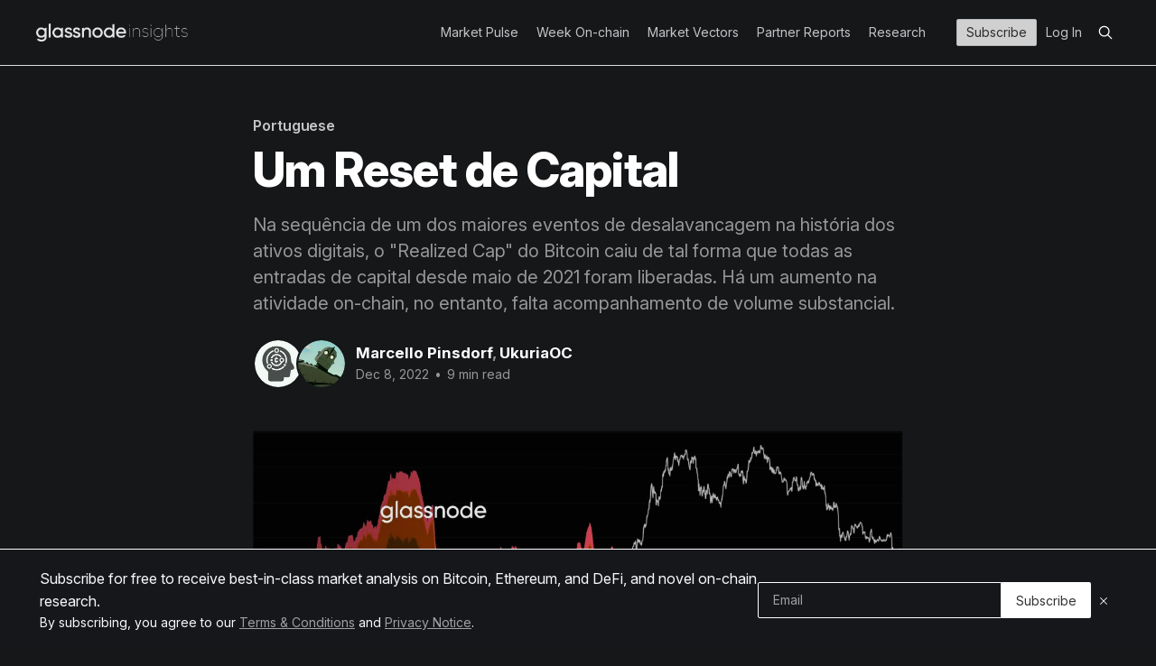

--- FILE ---
content_type: text/html; charset=utf-8
request_url: https://insights.glassnode.com/portuguese/the-week-onchain-week-49-2022-portuguese/
body_size: 15377
content:
<!DOCTYPE html>
<!--<html lang="en">-->
<html lang="en" class="dark-mode">
<head>

    <title>Um Reset de Capital</title>
    <meta charset="utf-8" />
    <meta http-equiv="X-UA-Compatible" content="IE=edge" />
    <meta name="HandheldFriendly" content="True" />
    <meta name="viewport" content="width=device-width, initial-scale=1.0" />

    <link rel="stylesheet" type="text/css" href="https://insights.glassnode.com/assets/built/casper.css?v=a477819f3b" />

    <link rel="preconnect" href="https://fonts.googleapis.com">
    <link rel="preconnect" href="https://fonts.gstatic.com" crossorigin>
    <link href="https://fonts.googleapis.com/css2?family=Amiri:ital,wght@0,400;0,700;1,400;1,700&family=Inter:ital,opsz,wght@0,14..32,100..900;1,14..32,100..900&display=swap" rel="stylesheet">

    <script defer data-domain="insights.glassnode.com" src="https://plausible.io/js/script.outbound-links.tagged-events.js"></script>
    <script>window.plausible = window.plausible || function() { (window.plausible.q = window.plausible.q || []).push(arguments) }</script>

    <script>
        const STRIPE = {
            ADVANCED: {
                MONTHLY: 'price_1S00k2F0sx6NMUvZAdYTdcSK',
                YEARLY: 'price_1S00k3F0sx6NMUvZnFd8Um16',
            },
            PROFESSIONAL: {
                MONTHLY: 'price_1S00kjF0sx6NMUvZMWRYxHOt',
                YEARLY: 'price_1S00kkF0sx6NMUvZKFz7JCaA',
            },
        }

        const PLAN = {
            ADVANCED: 'advanced',
            PROFESSIONAL: 'professional',
        }

        const BILLING_CYCLE = {
            YEARLY: 'yearly',
            MONTHLY: 'monthly',
        }

        const BILLING_CYCLE_CADENCE_MAP = {
            [BILLING_CYCLE.MONTHLY]: 'month',
            [BILLING_CYCLE.YEARLY]: 'year',
        }

        const LS_ADVANCED_BILLING_KEY = 'advanced.billingCycle';
        const LS_PROFESSIONAL_BILLING_KEY = 'professional.billingCycle';

        const LS_KEYS = {
            UPGRADE_PLAN: 'upgradePlan',
            ADVANCED: {
                BILLING_CYCLE: 'advanced.billingCycle',
            },
            PROFESSIONAL: {
                BILLING_CYCLE: 'professional.billingCycle',
            },
        };
    </script>

    <meta name="description" content="Na sequência de um dos maiores eventos de desalavancagem na história dos ativos digitais, o &quot;Realized Cap&quot; do Bitcoin caiu de tal forma que todas as entradas de capital desde maio de 2021 foram liberadas. Há um aumento na atividade on-chain, no entanto, falta acompanhamento de volume substancial.">
    <link rel="icon" href="https://insights.glassnode.com/content/images/size/w256h256/2019/06/500px-square.png" type="image/png">
    <link rel="canonical" href="https://insights.glassnode.com/portuguese/the-week-onchain-week-49-2022-portuguese/">
    <meta name="referrer" content="no-referrer-when-downgrade">
    
    <meta property="og:site_name" content="Glassnode Insights - On-Chain Market Intelligence">
    <meta property="og:type" content="article">
    <meta property="og:title" content="Um Reset de Capital">
    <meta property="og:description" content="Na sequência de um dos maiores eventos de desalavancagem na história dos ativos digitais, o &quot;Realized Cap&quot; do Bitcoin caiu de tal forma que todas as entradas de capital desde maio de 2021 foram liberadas. Há um aumento na atividade on-chain, no entanto, falta acompanhamento de volume substancial.">
    <meta property="og:url" content="https://insights.glassnode.com/portuguese/the-week-onchain-week-49-2022-portuguese/">
    <meta property="og:image" content="https://insights.glassnode.com/content/images/2022/12/cover--2--1.png">
    <meta property="article:published_time" content="2022-12-08T21:07:18.000Z">
    <meta property="article:modified_time" content="2023-08-18T12:07:59.000Z">
    <meta property="article:tag" content="Portuguese">
    
    <meta name="twitter:card" content="summary_large_image">
    <meta name="twitter:title" content="Um Reset de Capital">
    <meta name="twitter:description" content="Na sequência de um dos maiores eventos de desalavancagem na história dos ativos digitais, o &quot;Realized Cap&quot; do Bitcoin caiu de tal forma que todas as entradas de capital desde maio de 2021 foram liberadas. Há um aumento na atividade on-chain, no entanto, falta acompanhamento de volume substancial.">
    <meta name="twitter:url" content="https://insights.glassnode.com/portuguese/the-week-onchain-week-49-2022-portuguese/">
    <meta name="twitter:image" content="https://insights.glassnode.com/content/images/2022/12/cover--2--1.png">
    <meta name="twitter:label1" content="Written by">
    <meta name="twitter:data1" content="Marcello Pinsdorf">
    <meta name="twitter:label2" content="Filed under">
    <meta name="twitter:data2" content="Portuguese">
    <meta name="twitter:site" content="@glassnode">
    <meta property="og:image:width" content="1086">
    <meta property="og:image:height" content="470">
    
    <script type="application/ld+json">
{
    "@context": "https://schema.org",
    "@type": "Article",
    "publisher": {
        "@type": "Organization",
        "name": "Glassnode Insights - On-Chain Market Intelligence",
        "url": "https://insights.glassnode.com/",
        "logo": {
            "@type": "ImageObject",
            "url": "https://insights.glassnode.com/content/images/2020/02/1000w_logo_insights_white.png"
        }
    },
    "author": {
        "@type": "Person",
        "name": "Marcello Pinsdorf",
        "image": {
            "@type": "ImageObject",
            "url": "https://insights.glassnode.com/content/images/2022/08/logo-cabe-a--2-.jpg",
            "width": 1200,
            "height": 1200
        },
        "url": "https://insights.glassnode.com/author/marcello/",
        "sameAs": []
    },
    "contributor": [
        {
            "@type": "Person",
            "name": "UkuriaOC",
            "image": {
                "@type": "ImageObject",
                "url": "https://insights.glassnode.com/content/images/2022/06/20220612_180347.jpg"
            },
            "url": "https://insights.glassnode.com/author/ukuriaoc/",
            "sameAs": [
                "https://x.com/UkuriaOC"
            ]
        }
    ],
    "headline": "Um Reset de Capital",
    "url": "https://insights.glassnode.com/portuguese/the-week-onchain-week-49-2022-portuguese/",
    "datePublished": "2022-12-08T21:07:18.000Z",
    "dateModified": "2023-08-18T12:07:59.000Z",
    "image": {
        "@type": "ImageObject",
        "url": "https://insights.glassnode.com/content/images/2022/12/cover--2--1.png",
        "width": 1086,
        "height": 470
    },
    "keywords": "Portuguese",
    "description": "Na sequência de um dos maiores eventos de desalavancagem na história dos ativos digitais, o &quot;Realized Cap&quot; do Bitcoin caiu de tal forma que todas as entradas de capital desde maio de 2021 foram liberadas. Há um aumento na atividade on-chain, no entanto, falta acompanhamento de volume substancial.",
    "mainEntityOfPage": "https://insights.glassnode.com/portuguese/the-week-onchain-week-49-2022-portuguese/"
}
    </script>

    <meta name="generator" content="Ghost 6.13">
    <link rel="alternate" type="application/rss+xml" title="Glassnode Insights - On-Chain Market Intelligence" href="https://insights.glassnode.com/rss/">
    <script defer src="https://cdn.jsdelivr.net/ghost/portal@~2.56/umd/portal.min.js" data-i18n="true" data-ghost="https://insights.glassnode.com/" data-key="626ecc168ef3872cd646e032e7" data-api="https://glassnode.ghost.io/ghost/api/content/" data-locale="en" crossorigin="anonymous"></script><style id="gh-members-styles">.gh-post-upgrade-cta-content,
.gh-post-upgrade-cta {
    display: flex;
    flex-direction: column;
    align-items: center;
    font-family: -apple-system, BlinkMacSystemFont, 'Segoe UI', Roboto, Oxygen, Ubuntu, Cantarell, 'Open Sans', 'Helvetica Neue', sans-serif;
    text-align: center;
    width: 100%;
    color: #ffffff;
    font-size: 16px;
}

.gh-post-upgrade-cta-content {
    border-radius: 8px;
    padding: 40px 4vw;
}

.gh-post-upgrade-cta h2 {
    color: #ffffff;
    font-size: 28px;
    letter-spacing: -0.2px;
    margin: 0;
    padding: 0;
}

.gh-post-upgrade-cta p {
    margin: 20px 0 0;
    padding: 0;
}

.gh-post-upgrade-cta small {
    font-size: 16px;
    letter-spacing: -0.2px;
}

.gh-post-upgrade-cta a {
    color: #ffffff;
    cursor: pointer;
    font-weight: 500;
    box-shadow: none;
    text-decoration: underline;
}

.gh-post-upgrade-cta a:hover {
    color: #ffffff;
    opacity: 0.8;
    box-shadow: none;
    text-decoration: underline;
}

.gh-post-upgrade-cta a.gh-btn {
    display: block;
    background: #ffffff;
    text-decoration: none;
    margin: 28px 0 0;
    padding: 8px 18px;
    border-radius: 4px;
    font-size: 16px;
    font-weight: 600;
}

.gh-post-upgrade-cta a.gh-btn:hover {
    opacity: 0.92;
}</style>
    <script defer src="https://cdn.jsdelivr.net/ghost/sodo-search@~1.8/umd/sodo-search.min.js" data-key="626ecc168ef3872cd646e032e7" data-styles="https://cdn.jsdelivr.net/ghost/sodo-search@~1.8/umd/main.css" data-sodo-search="https://glassnode.ghost.io/" data-locale="en" crossorigin="anonymous"></script>
    
    <link href="https://insights.glassnode.com/webmentions/receive/" rel="webmention">
    <script defer src="/public/cards.min.js?v=a477819f3b"></script>
    <link rel="stylesheet" type="text/css" href="/public/cards.min.css?v=a477819f3b">
    <script defer src="/public/ghost-stats.min.js?v=a477819f3b" data-stringify-payload="false" data-datasource="analytics_events" data-storage="localStorage" data-host="https://insights.glassnode.com/.ghost/analytics/api/v1/page_hit"  tb_site_uuid="257e6d23-09bb-4d1c-b3ed-16ff70eb3f9f" tb_post_uuid="62951cb1-3ce5-425f-a93a-3bd87bccf797" tb_post_type="post" tb_member_uuid="undefined" tb_member_status="undefined"></script><style>:root {--ghost-accent-color: #15171A;}</style>
    <!-- Google Tag Manager -->
<script>(function(w,d,s,l,i){w[l]=w[l]||[];w[l].push({'gtm.start':
new Date().getTime(),event:'gtm.js'});var f=d.getElementsByTagName(s)[0],
j=d.createElement(s),dl=l!='dataLayer'?'&l='+l:'';j.async=true;j.src=
'https://www.googletagmanager.com/gtm.js?id='+i+dl;f.parentNode.insertBefore(j,f);
})(window,document,'script','dataLayer','GTM-TW6RCJG');</script>
<script>window.upsettings = {'api_key': 'yVMdqNzI7jDeO4BEhGoHLaByC6uq8cbpDasa9ahTTbb6BUNe26nVNQXUpdPV'}</script>
<script>(function(){var w=window;var up=w.Upscribe;if(typeof up==="function"){up('reattach_activator');up('update',upsettings);}else{var d=document;var i=function(){i.c(arguments)};i.q=[];i.c=function(args){i.q.push(args)};w.Upscribe=i;function l(){var s=d.createElement('script');s.type='text/javascript';s.async=true;s.src='https://upscri.be/js/snippet.js';var x=d.getElementsByTagName('script')[0];x.parentNode.insertBefore(s,x);}if( w.attachEvent){w.attachEvent('onload',l);}else{w.addEventListener('load',l,false);}}})()</script>
<!-- End Google Tag Manager -->
<!-- Amiri (Arabic/Farsi) font -->
<link rel="preconnect" href="https://fonts.googleapis.com">
<link rel="preconnect" href="https://fonts.gstatic.com" crossorigin>
<link href="https://fonts.googleapis.com/css2?family=Amiri:wght@400;700&display=swap" rel="stylesheet">
<!-- Amiri (Arabic/Farsi) font -->
<!-- Katex Manager -->
<link rel="stylesheet" href="https://cdn.jsdelivr.net/npm/katex@0.16.0/dist/katex.css" crossorigin="anonymous">
<script defer src="https://cdn.jsdelivr.net/npm/katex@0.16.0/dist/katex.js" crossorigin="anonymous"></script>
<script defer src="https://cdn.jsdelivr.net/npm/katex@0.16.0/dist/contrib/auto-render.min.js" crossorigin="anonymous" onload="renderMathInElement(document.body);"></script>
<!-- End Katex Manager -->
    <link rel="alternate" hreflang="ja" href="https://insights.glassnode.com/japanese/the-week-onchain-week-49-2022-japanese/" />
<link rel="alternate" hreflang="ru" href="https://insights.glassnode.com/russian/the-week-onchain-week-49-2022-russian/" />
<link rel="alternate" hreflang="es" href="https://insights.glassnode.com/spanish/the-week-onchain-week-49-2022-spanish/" />
<link rel="alternate" hreflang="vi" href="https://insights.glassnode.com/vietnamese/the-week-onchain-week-49-2022-vietnamese/" />
<link rel="alternate" hreflang="pt" href="https://insights.glassnode.com/portuguese/the-week-onchain-week-49-2022-portuguese/" />
<link rel="alternate" hreflang="fa" href="https://insights.glassnode.com/farsi/farsi-the-week-onchain-week-49-2022-farsi/" />
<link rel="alternate" hreflang="zh" href="https://insights.glassnode.com/chinese/the-week-onchain-week-49-2022-chinese/" />
<link rel="alternate" hreflang="fr" href="https://insights.glassnode.com/french/the-week-onchain-week-49-2022-french/" />
<link rel="alternate" hreflang="tr" href="https://insights.glassnode.com/turkish/the-week-onchain-week-49-2022-turkish/" />
<link rel="alternate" hreflang="pl" href="https://insights.glassnode.com/polish/the-week-onchain-week-49-2022-polish/" />
<link rel="alternate" hreflang="en" href="https://insights.glassnode.com/the-week-onchain-week-49-2022/" />
<link rel="alternate" hreflang="x-default" href="https://insights.glassnode.com/the-week-onchain-week-49-2022/" />
</head>
<body class="
    post-template tag-portuguese
    
    
     has-cover
">
<div class="viewport">
    <div class="navbar__mobile__menu d-none" id="navbar-mobile-menu">
    <button class="navbar__mobile__toggle" id="navbar-mobile-close">
        <svg xmlns="http://www.w3.org/2000/svg" width="16" height="16" fill="none"><path fill="#F7F8FA" d="m12 4.7-.7-.7L8 7.3 4.7 4l-.7.7L7.3 8 4 11.3l.7.7L8 8.7l3.3 3.3.7-.7L8.7 8 12 4.7Z"/></svg> <span>Menu</span>
    </button>
    
<ul class="nav nav--overwrite">
        <li class="nav__item"><a href="https://insights.glassnode.com/tag/market-pulse/" class="">Market Pulse</a></li>
        <li class="nav__item"><a href="https://insights.glassnode.com/tag/newsletter/" class="">Week On-chain</a></li>
        <li class="nav__item"><a href="https://insights.glassnode.com/tag/market-vectors/" class="">Market Vectors</a></li>
        <li class="nav__item"><a href="https://insights.glassnode.com/tag/partner-reports/" class="">Partner Reports</a></li>
        <li class="nav__item"><a href="https://insights.glassnode.com/tag/product/" class="">Research</a></li>
</ul>
    <ul class="nav nav--auth">
            <li class="nav__item--auth">
                <a class="nav__link--btn" href="/pricing/">Subscribe</a>
            </li>
            <li class="nav__item--auth">
                <a href="/login/">Log In</a>
            </li>
    </ul>
    <ul class="nav">
        <li class="nav__item--search">
            <button class="gh-search-icon" aria-label="search" data-ghost-search style="display: inline-flex; justify-content: center; align-items: center; width: 32px; height: 32px; padding: 0; border: 0; color: inherit; background-color: transparent; cursor: pointer; outline: none;"><svg width="20" height="20" fill="none" viewBox="0 0 24 24"><path d="M14.949 14.949a1 1 0 0 1 1.414 0l6.344 6.344a1 1 0 0 1-1.414 1.414l-6.344-6.344a1 1 0 0 1 0-1.414Z" fill="currentColor"/><path d="M10 3a7 7 0 1 0 0 14 7 7 0 0 0 0-14Zm-9 7a9 9 0 1 1 18 0 9 9 0 0 1-18 0Z" fill="currentColor"/></svg></button>
        </li>
    </ul>

    <ul class="nav nav--lang">
        <li><a href="/">English</a></li>
        <li><a href="/tag/spanish">Español</a></li>
        <li><a href="/tag/french">Français</a></li>
        <li><a href="/tag/italian">Italiano</a></li>
        <li><a href="/tag/polish">Polski</a></li>
        <li><a href="/tag/portuguese">Português</a></li>
        <li><a href="/tag/turkish">Türkçe</a></li>
        <li><a href="/tag/russian">русский</a></li>
        <li><a href="/tag/greek">Ελληνικά</a></li>
        <li><a href="/tag/hebrew">עברית</a></li>
        <li><a href="/tag/farsi">فارسی</a></li>
        <li><a href="/tag/arabic">عربي</a></li>
        <li><a href="/tag/chinese">中文</a></li>
        <li><a href="/tag/japanese">日本語</a></li>
        <li><a href="/tag/vietnamese">Tiếng Việt</a></li>
    </ul>
</div>

    
<header id="gh-head" class="gh-head outer">
<nav class="gh-navbar inner">
    <div class="gh-navbar__brand">
        <a class="gh-navbar__logo" href="https://insights.glassnode.com">
                <img src="https://insights.glassnode.com/content/images/2020/02/1000w_logo_insights_white.png" alt="Glassnode Insights - On-Chain Market Intelligence" />
        </a>
    </div>

    <div class="gh-navbar__menu">
        
<ul class="nav nav--overwrite">
        <li class="nav__item"><a href="https://insights.glassnode.com/tag/market-pulse/" class="">Market Pulse</a></li>
        <li class="nav__item"><a href="https://insights.glassnode.com/tag/newsletter/" class="">Week On-chain</a></li>
        <li class="nav__item"><a href="https://insights.glassnode.com/tag/market-vectors/" class="">Market Vectors</a></li>
        <li class="nav__item"><a href="https://insights.glassnode.com/tag/partner-reports/" class="">Partner Reports</a></li>
        <li class="nav__item"><a href="https://insights.glassnode.com/tag/product/" class="">Research</a></li>
</ul>
<!--        
<ul class="nav nav--overwrite">
        <li class="nav__item"><a href="https://insights.glassnode.com/terms-and-conditions/" class="">Terms and Conditions</a></li>
        <li class="nav__item"><a href="https://studio.glassnode.com/privacy-notice" class="">Privacy Notice</a></li>
        <li class="nav__item"><a href="mailto:support@glassnode.com" class="">Contact Support</a></li>
        <li class="nav__item"><a href="https://insights.glassnode.com/pricing/" class="">Sign Up</a></li>
</ul>-->
        <ul class="nav nav--auth">
                <li class="nav__item--auth">
                    <a href="/pricing" class="nav__link--btn">Subscribe</a>
                </li>
                <li class="nav__item--auth">
                    <a href="/login">Log In</a>
                </li>
        </ul>
        <ul class="nav">
            <li class="nav__item--search">
                <button class="gh-search-icon" aria-label="search" data-ghost-search style="display: inline-flex; justify-content: center; align-items: center; width: 32px; height: 32px; padding: 0; border: 0; color: inherit; background-color: transparent; cursor: pointer; outline: none;"><svg width="20" height="20" fill="none" viewBox="0 0 24 24"><path d="M14.949 14.949a1 1 0 0 1 1.414 0l6.344 6.344a1 1 0 0 1-1.414 1.414l-6.344-6.344a1 1 0 0 1 0-1.414Z" fill="currentColor"/><path d="M10 3a7 7 0 1 0 0 14 7 7 0 0 0 0-14Zm-9 7a9 9 0 1 1 18 0 9 9 0 0 1-18 0Z" fill="currentColor"/></svg></button>
            </li>
        </ul>

    </div>

<!--
    <div class="gh-navbar__menu-mobile">
        <a class="gh-burger" role="button">
            <div class="gh-burger-box">
                <div class="gh-burger-inner"></div>
            </div>
        </a>
    </div>
-->

    <div class="navbar__mobile">
        <button class="navbar__mobile__toggle" id="navbar-mobile-open">
            <svg xmlns="http://www.w3.org/2000/svg" width="16" height="16" fill="none"><path fill="#A0A0A0" d="M14 3H2v1h12zM14 12H2v1h12zM14 6H2v1h12zM14 9H2v1h12z"/></svg>        </button>
    </div>
</nav>
</header>

    <div class="site-content">
        



<main id="site-main" class="site-main">
<article class="article post tag-portuguese">

    <header class="article-header gh-canvas">

        <div class="article-tag post-card-tags">
                <span class="post-card-primary-tag">
                    <a href="/tag/portuguese/">Portuguese</a>
                </span>
        </div>

        <h1 class="article-title">Um Reset de Capital</h1>

            <p class="article-excerpt">Na sequência de um dos maiores eventos de desalavancagem na história dos ativos digitais, o &quot;Realized Cap&quot; do Bitcoin caiu de tal forma que todas as entradas de capital desde maio de 2021 foram liberadas. Há um aumento na atividade on-chain, no entanto, falta acompanhamento de volume substancial.</p>

        <div class="article-byline">
        <section class="article-byline-content">

            <ul class="author-list">
                <li class="author-list-item">
                    <a href="/author/marcello/" class="author-avatar">
                        <img class="author-profile-image" src="/content/images/size/w100/2022/08/logo-cabe-a--2-.jpg" alt="Marcello Pinsdorf" />
                    </a>
                </li>
                <li class="author-list-item">
                    <a href="/author/ukuriaoc/" class="author-avatar">
                        <img class="author-profile-image" src="/content/images/size/w100/2022/06/20220612_180347.jpg" alt="UkuriaOC" />
                    </a>
                </li>
            </ul>

            <div class="article-byline-meta">
                <h4 class="author-name"><a href="/author/marcello/">Marcello Pinsdorf</a>, <a href="/author/ukuriaoc/">UkuriaOC</a></h4>
                <div class="byline-meta-content">
                    <time class="byline-meta-date" datetime="2022-12-08">Dec 8, 2022</time>
                        <span class="byline-reading-time"><span class="bull">&bull;</span> 9 min read</span>
                </div>
            </div>

        </section>
        </div>

            <figure class="article-image">
                <img
                    srcset="/content/images/size/w300/format/webp/2022/12/cover--2--1.png 300w,
                            /content/images/size/w600/format/webp/2022/12/cover--2--1.png 600w,
                            /content/images/size/w1000/format/webp/2022/12/cover--2--1.png 1000w,
                            /content/images/size/w2000/format/webp/2022/12/cover--2--1.png 2000w"
                    sizes="(min-width: 1400px) 720px, 92vw"
                    src="/content/images/size/w1000/format/webp/2022/12/cover--2--1.png"
                    alt="Um Reset de Capital"
                />
            </figure>

    </header>

    <section class="gh-content gh-canvas">
        <p>O mercado de Bitcoin viu uma consolidação considerável acima dos mínimos do ciclo após algumas semanas tempestuosas após a implosão do FTX. A ação do preço teve uma forte recuperação de quase 10%, saltando de US$ 16.065 para uma alta de US$ 17.197.</p><p>Na edição desta semana, exploraremos a gravidade das perdas sofridas pelos participantes do mercado no que parece ser o maior evento de desalavancagem da história dos ativos digitais. Também exploraremos os efeitos subsequentes na atividade de rede e na demanda por espaço em bloco, e o que isso nos diz sobre a estrutura de mercado atual.</p><figure class="kg-card kg-image-card kg-width-wide"><img src="https://insights.glassnode.com/content/images/2022/12/Group-2909-6.png" class="kg-image" alt loading="lazy" width="2000" height="1152" srcset="https://insights.glassnode.com/content/images/size/w600/2022/12/Group-2909-6.png 600w, https://insights.glassnode.com/content/images/size/w1000/2022/12/Group-2909-6.png 1000w, https://insights.glassnode.com/content/images/size/w1600/2022/12/Group-2909-6.png 1600w, https://insights.glassnode.com/content/images/size/w2400/2022/12/Group-2909-6.png 2400w" sizes="(min-width: 1200px) 1200px"></figure><hr><h2 id="tradu%C3%A7%C3%B5es"><strong><strong><strong><strong><strong><strong><strong><strong><strong><strong><strong><strong><strong><strong><strong><strong><strong><strong><strong><strong><strong><strong><strong><strong><strong><strong><strong><strong><strong><strong><strong><strong><strong><strong><strong><strong><strong><strong><strong><strong><strong><strong><strong><strong><strong><strong><strong><strong><strong><strong><strong><strong><strong><strong><strong><strong><strong><strong><strong><strong><strong><strong><strong><strong><strong><strong><strong><strong><strong><strong><strong><strong><strong><strong><strong><strong><strong><strong><strong><strong><strong><strong><strong><strong><strong><strong><strong><strong><strong><strong><strong><strong><strong><strong><strong><strong><strong><strong><strong><strong><strong><strong><strong><strong><strong><strong><strong><strong><strong><strong><strong><strong><strong><strong><strong><strong><strong><strong><strong><strong><strong><strong><strong><strong><strong><strong><strong><strong><strong><strong><strong><strong><strong><strong><strong><strong><strong><strong><strong><strong><strong><strong><strong><strong><strong><strong><strong><strong><strong><strong><strong><strong><strong><strong><strong><strong><strong><strong><strong><strong><strong><strong><strong><strong><strong><strong><strong><strong><strong><strong><strong><strong><strong><strong><strong><strong><strong><strong><strong><strong><strong><strong><strong><strong><strong><strong><strong><strong><strong><strong><strong><strong><strong><strong><strong><strong><strong><strong><strong><strong><strong><strong><strong><strong><strong><strong><strong><strong><strong><strong><strong><strong><strong><strong><strong><strong><strong><strong><strong><strong><strong><strong><strong><strong><strong><strong><strong><strong><strong><strong><strong><strong><strong><strong><strong><strong><strong><strong><strong><strong><strong><strong><strong><strong><strong><strong><strong><strong><strong><strong><strong><strong><strong><strong><strong><strong><strong><strong><strong><strong><strong><strong><strong><strong><strong><strong><strong><strong><strong><strong><strong><strong><strong><strong><strong><strong><strong><strong><strong><strong><strong><strong><strong><strong><strong><strong><strong><strong><strong><strong><strong><strong><strong><strong><strong><strong><strong><strong><strong><strong><strong><strong><strong><strong><strong><strong><strong><strong><strong><strong><strong><strong><strong><strong><strong><strong><strong><strong><strong><strong><strong><strong><strong><strong><strong><strong><strong><strong><strong><strong><strong><strong><strong><strong><strong><strong><strong><strong><strong><strong><strong><strong><strong><strong><strong><strong><strong><strong><strong><strong><strong><strong><strong><strong><strong><strong><strong><strong><strong><strong><strong><strong><strong><strong><strong><strong><strong><strong><strong><strong><strong><strong><strong><strong><strong><strong><strong><strong><strong><strong><strong><strong><strong><strong><strong><strong><strong><strong><strong><strong><strong><strong><strong><strong><strong><strong><strong><strong><strong><strong><strong><strong><strong><strong><strong><strong><strong><strong><strong><strong><strong><strong><strong><strong><strong><strong><strong><strong><strong><strong><strong><strong><strong><strong><strong><strong><strong><strong><strong><strong><strong><strong><strong><strong><strong><strong><strong><strong><strong><strong><strong><strong><strong><strong><strong><strong><strong><strong><strong><strong><strong><strong><strong><strong><strong><strong><strong><strong><strong><strong><strong><strong><strong><strong><strong><strong><strong><strong><strong><strong><strong><strong><strong><strong><strong><strong><strong><strong><strong><strong><strong><strong><strong><strong><strong><strong><strong><strong><strong><strong><strong><strong><strong><strong><strong><strong><strong><strong><strong><strong><strong><strong><strong><strong><strong><strong><strong><strong><strong><strong><strong><strong><strong><strong><strong><strong><strong><strong><strong><strong><strong><strong><strong><strong><strong><strong><strong><strong><strong><strong><strong><strong><strong><strong><strong><strong><strong><strong><strong><strong><strong><strong><strong><strong><strong><strong><strong><strong><strong><strong><strong><strong><strong><strong><strong><strong><strong><strong><strong><strong><strong><strong><strong><strong><strong><strong><strong><strong><strong><strong><strong><strong><strong><strong><strong><strong><strong><strong><strong><strong><strong><strong><strong><strong><strong><strong><strong><strong><strong><strong><strong><strong><strong><strong><strong><strong><strong><strong><strong><strong><strong><strong><strong><strong><strong><strong><strong><strong><strong><strong><strong><strong><strong><strong><strong><strong><strong><strong><strong><strong><strong><strong><strong><strong><strong><strong><strong><strong><strong><strong><strong><strong><strong><strong><strong><strong><strong><strong><strong><strong><strong><strong><strong><strong><strong><strong><strong><strong><strong><strong><strong><strong><strong><strong><strong><strong><strong><strong><strong><strong><strong><strong><strong><strong><strong><strong><strong><strong><strong><strong><strong><strong><strong><strong><strong><strong><strong><strong><strong><strong><strong><strong><strong><strong><strong><strong><strong><strong><strong><strong><strong><strong><strong><strong><strong><strong><strong><strong><strong><strong><strong><strong><strong><strong><strong><strong><strong><strong><strong><strong><strong><strong><strong><strong><strong><strong><strong><strong><strong><strong><strong><strong><strong><strong><strong><strong><strong><strong><strong><strong><strong><strong><strong><strong><strong><strong><strong><strong><strong><strong><strong><strong><strong><strong><strong><strong><strong><strong><strong><strong><strong><strong><strong><strong><strong><strong><strong><strong><strong><strong><strong><strong><strong><strong><strong><strong><strong><strong><strong><strong><strong><strong><strong><strong><strong><strong><strong><strong><strong><strong><strong><strong><strong><strong><strong><strong><strong><strong><strong><strong><strong><strong><strong><strong><strong><strong><strong><strong><strong><strong><strong><strong><strong><strong><strong><strong><strong><strong><strong><strong><strong><strong><strong><strong><strong><strong><strong><strong><strong><strong><strong><strong><strong><strong><strong><strong><strong><strong><strong><strong><strong><strong><strong><strong><strong><strong><strong><strong><strong><strong><strong><strong><strong><strong><strong><strong><strong><strong><strong><strong><strong><strong><strong><strong><strong><strong><strong><strong><strong><strong><strong><strong><strong><strong><strong><strong><strong><strong><strong><strong><strong><strong><strong><strong><strong><strong><strong><strong><strong><strong><strong><strong><strong><strong><strong><strong><strong><strong><strong><strong><strong><strong><strong><strong><strong><strong><strong><strong><strong><strong><strong><strong><strong><strong><strong><strong><strong><strong><strong><strong><strong><strong><strong><strong><strong><strong><strong><strong><strong><strong><strong><strong><strong><strong><strong><strong><strong><strong><strong><strong><strong><strong><strong><strong><strong><strong><strong><strong><strong><strong><strong><strong><strong><strong><strong><strong><strong><strong><strong><strong><strong><strong><strong><strong><strong><strong><strong><strong><strong><strong><strong><strong><strong><strong><strong><strong><strong><strong><strong><strong><strong><strong><strong><strong><strong><strong><strong><strong><strong><strong><strong><strong><strong><strong><strong><strong><strong><strong><strong><strong><strong><strong><strong><strong><strong><strong><strong><strong><strong><strong><strong><strong><strong><strong><strong><strong><strong><strong><strong><strong><strong>Traduções</strong></strong></strong></strong></strong></strong></strong></strong></strong></strong></strong></strong></strong></strong></strong></strong></strong></strong></strong></strong></strong></strong></strong></strong></strong></strong></strong></strong></strong></strong></strong></strong></strong></strong></strong></strong></strong></strong></strong></strong></strong></strong></strong></strong></strong></strong></strong></strong></strong></strong></strong></strong></strong></strong></strong></strong></strong></strong></strong></strong></strong></strong></strong></strong></strong></strong></strong></strong></strong></strong></strong></strong></strong></strong></strong></strong></strong></strong></strong></strong></strong></strong></strong></strong></strong></strong></strong></strong></strong></strong></strong></strong></strong></strong></strong></strong></strong></strong></strong></strong></strong></strong></strong></strong></strong></strong></strong></strong></strong></strong></strong></strong></strong></strong></strong></strong></strong></strong></strong></strong></strong></strong></strong></strong></strong></strong></strong></strong></strong></strong></strong></strong></strong></strong></strong></strong></strong></strong></strong></strong></strong></strong></strong></strong></strong></strong></strong></strong></strong></strong></strong></strong></strong></strong></strong></strong></strong></strong></strong></strong></strong></strong></strong></strong></strong></strong></strong></strong></strong></strong></strong></strong></strong></strong></strong></strong></strong></strong></strong></strong></strong></strong></strong></strong></strong></strong></strong></strong></strong></strong></strong></strong></strong></strong></strong></strong></strong></strong></strong></strong></strong></strong></strong></strong></strong></strong></strong></strong></strong></strong></strong></strong></strong></strong></strong></strong></strong></strong></strong></strong></strong></strong></strong></strong></strong></strong></strong></strong></strong></strong></strong></strong></strong></strong></strong></strong></strong></strong></strong></strong></strong></strong></strong></strong></strong></strong></strong></strong></strong></strong></strong></strong></strong></strong></strong></strong></strong></strong></strong></strong></strong></strong></strong></strong></strong></strong></strong></strong></strong></strong></strong></strong></strong></strong></strong></strong></strong></strong></strong></strong></strong></strong></strong></strong></strong></strong></strong></strong></strong></strong></strong></strong></strong></strong></strong></strong></strong></strong></strong></strong></strong></strong></strong></strong></strong></strong></strong></strong></strong></strong></strong></strong></strong></strong></strong></strong></strong></strong></strong></strong></strong></strong></strong></strong></strong></strong></strong></strong></strong></strong></strong></strong></strong></strong></strong></strong></strong></strong></strong></strong></strong></strong></strong></strong></strong></strong></strong></strong></strong></strong></strong></strong></strong></strong></strong></strong></strong></strong></strong></strong></strong></strong></strong></strong></strong></strong></strong></strong></strong></strong></strong></strong></strong></strong></strong></strong></strong></strong></strong></strong></strong></strong></strong></strong></strong></strong></strong></strong></strong></strong></strong></strong></strong></strong></strong></strong></strong></strong></strong></strong></strong></strong></strong></strong></strong></strong></strong></strong></strong></strong></strong></strong></strong></strong></strong></strong></strong></strong></strong></strong></strong></strong></strong></strong></strong></strong></strong></strong></strong></strong></strong></strong></strong></strong></strong></strong></strong></strong></strong></strong></strong></strong></strong></strong></strong></strong></strong></strong></strong></strong></strong></strong></strong></strong></strong></strong></strong></strong></strong></strong></strong></strong></strong></strong></strong></strong></strong></strong></strong></strong></strong></strong></strong></strong></strong></strong></strong></strong></strong></strong></strong></strong></strong></strong></strong></strong></strong></strong></strong></strong></strong></strong></strong></strong></strong></strong></strong></strong></strong></strong></strong></strong></strong></strong></strong></strong></strong></strong></strong></strong></strong></strong></strong></strong></strong></strong></strong></strong></strong></strong></strong></strong></strong></strong></strong></strong></strong></strong></strong></strong></strong></strong></strong></strong></strong></strong></strong></strong></strong></strong></strong></strong></strong></strong></strong></strong></strong></strong></strong></strong></strong></strong></strong></strong></strong></strong></strong></strong></strong></strong></strong></strong></strong></strong></strong></strong></strong></strong></strong></strong></strong></strong></strong></strong></strong></strong></strong></strong></strong></strong></strong></strong></strong></strong></strong></strong></strong></strong></strong></strong></strong></strong></strong></strong></strong></strong></strong></strong></strong></strong></strong></strong></strong></strong></strong></strong></strong></strong></strong></strong></strong></strong></strong></strong></strong></strong></strong></strong></strong></strong></strong></strong></strong></strong></strong></strong></strong></strong></strong></strong></strong></strong></strong></strong></strong></strong></strong></strong></strong></strong></strong></strong></strong></strong></strong></strong></strong></strong></strong></strong></strong></strong></strong></strong></strong></strong></strong></strong></strong></strong></strong></strong></strong></strong></strong></strong></strong></strong></strong></strong></strong></strong></strong></strong></strong></strong></strong></strong></strong></strong></strong></strong></strong></strong></strong></strong></strong></strong></strong></strong></strong></strong></strong></strong></strong></strong></strong></strong></strong></strong></strong></strong></strong></strong></strong></strong></strong></strong></strong></strong></strong></strong></strong></strong></strong></strong></strong></strong></strong></strong></strong></strong></strong></strong></strong></strong></strong></strong></strong></strong></strong></strong></strong></strong></strong></strong></strong></strong></strong></strong></strong></strong></strong></strong></strong></strong></strong></strong></strong></strong></strong></strong></strong></strong></strong></strong></strong></strong></strong></strong></strong></strong></strong></strong></strong></strong></strong></strong></strong></strong></strong></strong></strong></strong></strong></strong></strong></strong></strong></strong></strong></strong></strong></strong></strong></strong></strong></strong></strong></strong></strong></strong></strong></strong></strong></strong></strong></strong></strong></strong></strong></strong></strong></strong></strong></strong></strong></strong></strong></strong></strong></strong></strong></strong></strong></strong></strong></strong></strong></strong></strong></strong></strong></strong></strong></strong></strong></strong></strong></strong></strong></strong></strong></strong></strong></strong></strong></strong></strong></strong></strong></strong></strong></strong></strong></strong></strong></strong></strong></strong></strong></strong></strong></strong></strong></strong></strong></strong></strong></strong></strong></strong></strong></strong></strong></strong></strong></strong></strong></strong></strong></strong></strong></strong></strong></strong></strong></strong></strong></strong></strong></strong></strong></strong></strong></strong></strong></strong></strong></strong></strong></strong></strong></strong></strong></strong></strong></strong></strong></strong></strong></strong></strong></strong></strong></strong></strong></strong></strong></strong></strong></strong></strong></strong></strong></strong></strong></strong></strong></strong></strong></strong></strong></strong></strong></strong></strong></strong></strong></strong></strong></strong></strong></strong></strong></strong></strong></strong></strong></strong></strong></strong></strong></strong></strong></strong></strong></strong></strong></strong></strong></strong></strong></strong></strong></strong></strong></strong></strong></strong></strong></strong></strong></strong></strong></strong></strong></strong></strong></strong></strong></strong></strong></strong></strong></strong></strong></strong></strong></strong></strong></strong></strong></strong></strong></strong></strong></strong></strong></strong></strong></strong></strong></strong></strong></strong></strong></strong></strong></strong></strong></strong></strong></strong></strong></strong></strong></strong></strong></strong></strong></h2><p>A Semana On-Chain agora traduzida para o <a href="https://insights.glassnode.com/tag/spanish/">Espanhol</a>, <a href="https://insights.glassnode.com/">Inglês</a>, <a href="https://insights.glassnode.com/tag/italian/">Italiano</a>, <a href="https://insights.glassnode.com/tag/chinese/">Chinês</a>, <a href="https://insights.glassnode.com/tag/japanese/">Japonês</a>, <a href="https://insights.glassnode.com/tag/french/">Francês</a> ,<a href="https://insights.glassnode.com/tag/turkish/">Turco</a>, <a href="https://insights.glassnode.com/tag/farsi/">Farsi</a>, <a href="https://insights.glassnode.com/tag/polish/">Polonês</a>, <a href="https://insights.glassnode.com/tag/russian/">Russo</a>, <a href="https://insights.glassnode.com/tag/arabic/">Árabe </a>e <a href="https://insights.glassnode.com/tag/greek/">Grego</a>.</p><hr><h3 id="painel-on-chain-da-semana"><a href="https://studio.glassnode.com/dashboards/ef746660-610c-485a-70a7-7ed7d3b7a34b">Painel On-chain da Semana</a></h3><p>O informativo semanal On-Chain tem um dashboard com todos os gráficos em destaque <a href="https://studio.glassnode.com/dashboards/ef746660-610c-485a-70a7-7ed7d3b7a34b">apresentados aqui</a>. Esse painel e todas as métricas cobertas são exploradas em nosso relatório de vídeo, que é lançado às terças-feiras de cada semana. Visite e inscreva-se em nosso <a href="https://www.youtube.com/channel/UCDq7GjSes-8kQn_Vcg35jfA">Canal do YouTube</a> e visite nosso <a href="https://studio.glassnode.com/videos">Portal de Vídeos</a> para mais conteúdo de vídeo e tutoriais de métricas.</p><hr><h3 id="um-regime-de-perdas">Um Regime de Perdas</h3><p>Para iniciar nossa avaliação, devemos inspecionar a magnitude das perdas realizadas por todos os participantes do mercado durante o turbulento evento de desalavancagem nas últimas semanas.</p><p>Tanto a liquidação de junho de 2022 quanto a implosão do FTX levaram a eventos de capitulação de investidores de escala histórica. O evento FTX registrou um ATH na perda de um dia de -$ 4,435 bilhões. No entanto, quando avaliadas com uma média móvel semanal, as perdas parecem estar diminuindo. A liquidação de junho, em comparação, sustentou mais de -$ 700 milhões em perdas todos os dias por quase 2 semanas após o evento.</p><figure class="kg-card kg-image-card kg-width-wide kg-card-hascaption"><img src="https://insights.glassnode.com/content/images/2022/12/Group-2903-5.png" class="kg-image" alt loading="lazy" width="2000" height="1152" srcset="https://insights.glassnode.com/content/images/size/w600/2022/12/Group-2903-5.png 600w, https://insights.glassnode.com/content/images/size/w1000/2022/12/Group-2903-5.png 1000w, https://insights.glassnode.com/content/images/size/w1600/2022/12/Group-2903-5.png 1600w, https://insights.glassnode.com/content/images/size/w2400/2022/12/Group-2903-5.png 2400w" sizes="(min-width: 1200px) 1200px"><figcaption><a href="https://studio.glassnode.com/dashboards/btc-spending-dynamics?&amp;utm_source=gn_insights&amp;utm_medium=insights_woc&amp;utm_campaign=woc_49_2022">gráfico em tempo real</a></figcaption></figure><p>Podemos complementar essa análise inspecionando a relação entre lucro realizado e prejuízo realizado. Aqui podemos observar que a relação entre lucro/prejuízo realizado registrou um novo recorde histórico.</p><p>Isso indica que as perdas realizadas pelo mercado foram 14 vezes maiores do que os eventos de realização de lucros. É provável que isso reflita em parte como toda a ação do preço do ciclo 2020-22 está acima do preço à vista.</p><p>Instâncias anteriores de índices de Lucro/Perda Realizados extremamente baixos nessa escala historicamente coincidiram com uma mudança de regime de mercado macro.</p><figure class="kg-card kg-image-card kg-width-wide kg-card-hascaption"><img src="https://insights.glassnode.com/content/images/2022/12/Group-2902-5.png" class="kg-image" alt loading="lazy" width="2000" height="1152" srcset="https://insights.glassnode.com/content/images/size/w600/2022/12/Group-2902-5.png 600w, https://insights.glassnode.com/content/images/size/w1000/2022/12/Group-2902-5.png 1000w, https://insights.glassnode.com/content/images/size/w1600/2022/12/Group-2902-5.png 1600w, https://insights.glassnode.com/content/images/size/w2400/2022/12/Group-2902-5.png 2400w" sizes="(min-width: 1200px) 1200px"><figcaption><a href="https://studio.glassnode.com/dashboards/btc-spending-dynamics?&amp;utm_source=gn_insights&amp;utm_medium=insights_woc&amp;utm_campaign=woc_49_2022">gráfico em tempo real</a></figcaption></figure><p><br>Em seguida, inspecionaremos a métrica Realized Cap, que exibe a soma líquida de entradas e saídas de capital na rede desde o início. Podemos usar essa métrica para avaliar a gravidade das saídas de capital da rede após o pico do ciclo de mercado.</p><p>Um aumento significativo pode ser visto no Realized Cap após a liquidação em meados de 2021. Isso pode ser interpretado como participantes do mercado obtendo liquidez de saída significativa no rali e, assim, realizando lucros e aumentando o Realized Cap.</p><p>Após o colapso do LUNA em maio de 2022, uma saída significativa de capital pode ser observada, pois os investidores que compraram perto do topo do mercado começaram a obter perdas cada vez maiores.</p><p>A exuberância experimentada durante o rali do segundo semestre de 2022 para o ATH foi quase totalmente refeita, sugerindo uma desintoxicação quase completa desse excesso de liquidez.</p><figure class="kg-card kg-image-card kg-width-wide kg-card-hascaption"><img src="https://insights.glassnode.com/content/images/2022/12/Group-2906-3.png" class="kg-image" alt loading="lazy" width="2000" height="1152" srcset="https://insights.glassnode.com/content/images/size/w600/2022/12/Group-2906-3.png 600w, https://insights.glassnode.com/content/images/size/w1000/2022/12/Group-2906-3.png 1000w, https://insights.glassnode.com/content/images/size/w1600/2022/12/Group-2906-3.png 1600w, https://insights.glassnode.com/content/images/size/w2400/2022/12/Group-2906-3.png 2400w" sizes="(min-width: 1200px) 1200px"><figcaption><a href="https://studio.glassnode.com/metrics?a=BTC&amp;category=&amp;m=market.MarketcapRealizedUsd&amp;utm_source=gn_insights&amp;utm_medium=insights_woc&amp;utm_campaign=woc_49_2022">gráfico em tempo real</a></figcaption></figure><p>Podemos, então, comparar o ciclo atual com todos os principais mercados de baixa anteriores, medindo desde o pico de Realized Cap até o vale, como um medidor para as saídas relativas de capital:</p><ul><li><strong>O período 2010-11</strong> viu uma saída líquida de capital equivalente a 24% do pico.</li><li><strong>O período de 2014-15</strong> experimentou a saída de capital mais baixa, mas não trivial, de 14%.</li><li><strong>A safra 2017-18</strong> registrou queda de 16,5% no Realized Cap, a mais próxima do ciclo atual de 17,0%.</li></ul><p>Por essa medida, o ciclo atual registrou a terceira maior saída relativa de capital e agora eclipsou o ciclo de 2018, que é sem dúvida o análogo de mercado maduro mais relevante.</p><figure class="kg-card kg-image-card kg-width-wide kg-card-hascaption"><img src="https://insights.glassnode.com/content/images/2022/12/Group-2908-5.png" class="kg-image" alt loading="lazy" width="2000" height="1152" srcset="https://insights.glassnode.com/content/images/size/w600/2022/12/Group-2908-5.png 600w, https://insights.glassnode.com/content/images/size/w1000/2022/12/Group-2908-5.png 1000w, https://insights.glassnode.com/content/images/size/w1600/2022/12/Group-2908-5.png 1600w, https://insights.glassnode.com/content/images/size/w2400/2022/12/Group-2908-5.png 2400w" sizes="(min-width: 1200px) 1200px"><figcaption><a href="https://studio.glassnode.com/metrics?a=BTC&amp;category=&amp;m=market.MarketcapRealizedUsd&amp;utm_source=gn_insights&amp;utm_medium=insights_woc&amp;utm_campaign=woc_49_2022">gráfico em tempo real</a></figcaption></figure><!--kg-card-begin: markdown--><blockquote>
<p>A perda percebida experimentada pelos investidores de Bitcoin nos últimos 6 meses foi histórica em magnitude. O estresse de lucratividade está começando a diminuir após o evento, mas resultou em uma descarga completa de todo o excesso de liquidez atraído nos últimos 18 meses. Isso sugere que ocorreu uma expulsão completa do prêmio especulativo de 2021.</p>
</blockquote>
<!--kg-card-end: markdown--><h3 id="um-aumento-na-demanda-por-espa%C3%A7o-em-blocos">Um Aumento na Demanda por Espaço em Blocos</h3><p>A métrica Receita por Tarifas dos Mineradores permite uma visão sobre a demanda por espaço em bloco e se os usuários estão dispostos a aumentar as taxas pagas para inclusão no próximo bloco. Se compararmos a taxa mensal com a média anual mais antiga, podemos avaliar o momento corrente da taxa.</p><ul><li><strong>Momento da Taxa</strong> <strong>acima de 1</strong> 🔵 sugere uma expansão na contribuição de receita por taxas do minerador, em relação à linha de base anual.</li><li><strong>Momentum da Taxa abaixo de 1</strong> 🔴 indica uma contração na receita por taxas do minerador relação à linha de base anual.</li></ul><p>Os mercados em baixa sustentados são frequentemente acompanhados por um declínio significativo na atividade da rede, resultando em receita de taxas bastante fraca. Esse impasse historicamente foi quebrado em reação a uma grande capitulação na ação de preço, onde preços substancialmente mais baixos atraem uma nova demanda por espaço de bloco. À medida que os vendedores são expulsos e os compradores de valor ficam do outro lado, essa empolgação cria um aumento no congestionamento da rede.</p><p>O mais interessante é saber se esse aumento é passageiro ou se pode ser sustentado, significando que uma possível mudança de regime está em andamento.</p><figure class="kg-card kg-image-card kg-width-wide kg-card-hascaption"><img src="https://insights.glassnode.com/content/images/2022/12/Group-2890-5.png" class="kg-image" alt loading="lazy" width="2000" height="1152" srcset="https://insights.glassnode.com/content/images/size/w600/2022/12/Group-2890-5.png 600w, https://insights.glassnode.com/content/images/size/w1000/2022/12/Group-2890-5.png 1000w, https://insights.glassnode.com/content/images/size/w1600/2022/12/Group-2890-5.png 1600w, https://insights.glassnode.com/content/images/size/w2400/2022/12/Group-2890-5.png 2400w" sizes="(min-width: 1200px) 1200px"><figcaption><a href="https://studio.glassnode.com/workbench/56f10a6c-9a35-442b-52f8-122551b7fa17?s=1512573863&amp;u=1670253863&amp;zoom=1825?&amp;utm_source=gn_insights&amp;utm_medium=insights_woc&amp;utm_campaign=woc_49_2022">gráfico em tempo real</a></figcaption></figure><p>Esta observação é suportada pela métrica Momento em Entidades Ativas, que pode ser considerada no quadro seguinte..</p><ul><li><strong>Momento acima de 1</strong> 🔵 indica expansão na atividade de entidade única.</li><li><strong>Momento abaixo de 1 </strong>🔴 sugere contração na atividade de entidade única.</li></ul><p>Mais uma vez, notamos que a recente queda de preços estimulou um influxo de atividade na cadeia, com essa métrica quebrando acima da posição de equilíbrio pela primeira vez desde a alta dos preços para US$ 48.000 em abril de 2022.</p><p>Seria encorajador ver o Momento de Entidades Ativas permanecer em níveis elevados em relação ao limite de equilíbrio.</p><figure class="kg-card kg-image-card kg-width-wide kg-card-hascaption"><img src="https://insights.glassnode.com/content/images/2022/12/Group-2891-4.png" class="kg-image" alt loading="lazy" width="2000" height="1152" srcset="https://insights.glassnode.com/content/images/size/w600/2022/12/Group-2891-4.png 600w, https://insights.glassnode.com/content/images/size/w1000/2022/12/Group-2891-4.png 1000w, https://insights.glassnode.com/content/images/size/w1600/2022/12/Group-2891-4.png 1600w, https://insights.glassnode.com/content/images/size/w2400/2022/12/Group-2891-4.png 2400w" sizes="(min-width: 1200px) 1200px"><figcaption><a href="https://studio.glassnode.com/workbench/ffdf1ceb-cf52-407c-428f-59439676a27b?s=1512573892&amp;u=1670253892&amp;zoom=1825?&amp;utm_source=gn_insights&amp;utm_medium=insights_woc&amp;utm_campaign=woc_49_2022">gráfico em tempo real</a></figcaption></figure><p>Em seguida, introduzimos um conjunto de bandas de desvio padrão anuais para a métrica Quantidade de Transações (com base em Entidade ajustada). Isso plota o 14D-SMA para todas as transações confirmadas, bem como uma série de bandas estatísticas dentro do intervalo de ± 2σ.</p><p>Duas observações importantes podem ser feitas:</p><ul><li>O declínio dramático na quantidade de transações em maio de 2021 exemplifica uma expulsão quase total da atividade da rede, semelhante à observada no início de 2018.</li><li>Após o evento mencionado, a atividade de rede embarcou em uma recuperação lenta, mas consistente em relação à linha de base anual. Isso é novamente semelhante ao final de 2018 e grande parte de 2019</li></ul><p>A estabilização da Quantidade de Transações mostra que ao longo dos últimos 6 meses, a rede Bitcoin tem se aproximado e oscilado em torno de uma posição de equilíbrio de demanda por espaço em bloco.</p><figure class="kg-card kg-image-card kg-width-wide kg-card-hascaption"><img src="https://insights.glassnode.com/content/images/2022/12/Group-2892-3.png" class="kg-image" alt loading="lazy" width="2000" height="1152" srcset="https://insights.glassnode.com/content/images/size/w600/2022/12/Group-2892-3.png 600w, https://insights.glassnode.com/content/images/size/w1000/2022/12/Group-2892-3.png 1000w, https://insights.glassnode.com/content/images/size/w1600/2022/12/Group-2892-3.png 1600w, https://insights.glassnode.com/content/images/size/w2400/2022/12/Group-2892-3.png 2400w" sizes="(min-width: 1200px) 1200px"><figcaption><a href="https://studio.glassnode.com/workbench/a8ddb298-40b4-4302-7b20-e3557d3bd7ac?s=1512573915&amp;u=1670253915&amp;zoom=1825?&amp;utm_source=gn_insights&amp;utm_medium=insights_woc&amp;utm_campaign=woc_49_2022">gráfico em tempo real</a></figcaption></figure><p>Uma área que continua a definhar é a liquidação do volume na rede.</p><p>O volume atual liquidado está testando as mínimas do ciclo, sugerindo que a utilização da rede para transferência de valor permanece sem brilho, apesar das melhorias nas quantidades de transações e entidades únicas.</p><figure class="kg-card kg-image-card kg-width-wide kg-card-hascaption"><img src="https://insights.glassnode.com/content/images/2022/12/Group-2896-3.png" class="kg-image" alt loading="lazy" width="2000" height="1152" srcset="https://insights.glassnode.com/content/images/size/w600/2022/12/Group-2896-3.png 600w, https://insights.glassnode.com/content/images/size/w1000/2022/12/Group-2896-3.png 1000w, https://insights.glassnode.com/content/images/size/w1600/2022/12/Group-2896-3.png 1600w, https://insights.glassnode.com/content/images/size/w2400/2022/12/Group-2896-3.png 2400w" sizes="(min-width: 1200px) 1200px"><figcaption><a href="https://studio.glassnode.com/metrics?a=BTC&amp;c=usd&amp;category=&amp;ema=0&amp;m=transactions.TransfersVolumeEntityAdjustedSum&amp;mAvg=7&amp;mMedian=0&amp;s=1575645958&amp;u=1670253958&amp;zoom=1095&amp;utm_source=gn_insights&amp;utm_medium=insights_woc&amp;utm_campaign=woc_49_2022">gráfico em tempo real</a></figcaption></figure><p>Com as quantidades de transações se recuperando, mas os volumes de transferência diminuindo, é provável que seja um reflexo de mais transferências de pequeno porte e o declínio do domínio de entidades de porte institucional maior. A divisão relativa do volume de transferências confirma isso, mostrando que o domínio de transações de menor porte (até US$ 100.000) aumentou para cerca de 35%. Esta é um rompimentos dos relativamente estáveis ​​10% a 12% durante todo o ciclo 2020-22.</p><figure class="kg-card kg-image-card kg-width-wide kg-card-hascaption"><img src="https://insights.glassnode.com/content/images/2022/12/Group-2907-3.png" class="kg-image" alt loading="lazy" width="2000" height="1152" srcset="https://insights.glassnode.com/content/images/size/w600/2022/12/Group-2907-3.png 600w, https://insights.glassnode.com/content/images/size/w1000/2022/12/Group-2907-3.png 1000w, https://insights.glassnode.com/content/images/size/w1600/2022/12/Group-2907-3.png 1600w, https://insights.glassnode.com/content/images/size/w2400/2022/12/Group-2907-3.png 2400w" sizes="(min-width: 1200px) 1200px"><figcaption><a href="https://studio.glassnode.com/metrics?a=BTC&amp;category=&amp;ema=0&amp;m=transactions.TransfersVolumeBySizeEntityAdjustedRelative&amp;mAvg=7&amp;mMedian=0&amp;s=1575645958&amp;u=1670253958&amp;zoom=1095&amp;utm_source=gn_insights&amp;utm_medium=insights_woc&amp;utm_campaign=woc_49_2022">gráfico em tempo real</a></figcaption></figure><p>Isso pode ser criticado ainda mais usando a métrica Índice RVT, que mostra que a rede está próxima do pico de subutilização. Isso sugere que, mesmo após uma significativa saída de capital detalhada acima, o Bitcoin Realized Cap ainda é relativamente alto em comparação com o volume de transferência.</p><figure class="kg-card kg-image-card kg-width-wide kg-card-hascaption"><img src="https://insights.glassnode.com/content/images/2022/12/Group-2897--1--1.png" class="kg-image" alt loading="lazy" width="2000" height="1152" srcset="https://insights.glassnode.com/content/images/size/w600/2022/12/Group-2897--1--1.png 600w, https://insights.glassnode.com/content/images/size/w1000/2022/12/Group-2897--1--1.png 1000w, https://insights.glassnode.com/content/images/size/w1600/2022/12/Group-2897--1--1.png 1600w, https://insights.glassnode.com/content/images/size/w2400/2022/12/Group-2897--1--1.png 2400w" sizes="(min-width: 1200px) 1200px"><figcaption><a href="https://studio.glassnode.com/workbench/btc-rvt-ratio-entity-adjusted?&amp;utm_source=gn_insights&amp;utm_medium=insights_woc&amp;utm_campaign=woc_49_2022">gráfico em tempo real</a></figcaption></figure><!--kg-card-begin: markdown--><blockquote>
<p>Existem algumas melhorias construtivas na atividade da rede Bitcoin e na demanda por espaço em bloco. No entanto, essa tendência ainda está em sua infância e carece do acompanhamento do volume de transferência, que está novamente se aproximando dos mínimos do ciclo.</p>
</blockquote>
<!--kg-card-end: markdown--><h3 id="testando-os-limites-da-faixa-de-pre%C3%A7o">Testando os Limites da Faixa de Preço</h3><p>Apesar de melhorar a atividade dos participantes, a utilização da rede continua fraca e é prudente se preparar para todas as possibilidades. Consultamos dois modelos de precificação on-chain que refletem a base de custo da rede e foram visitados em ciclos de baixa anteriores:</p><ul><li><strong>O Preço de Equilíbrio </strong>🔵 é calculado como a diferença entre o Preço Realizado e o Preço de Transferência. O Preço de Transferência é a soma cumulativa dos Dias de Moedas Destruídos em USD, ajustado pela oferta circulante e o tempo total desde o início do Bitcoin.</li><li><strong>O Preço Delta </strong>🟣 é a diferença entre o Realized Cap e o Average Cap, dividido pela Oferta Circulante, onde o Preço Médio é considerado a média móvel atual do Preço de Mercado.</li></ul><p>Em todos os mercados de baixa anteriores, o preço foi negociado entre o Preço de Equilíbrio e o Preço Delta, com 136 de 4518 (3,0%) dos dias de negociação dentro desse intervalo.</p><p>Com relação ao nosso mercado atual, isso cria uma faixa entre US$ 15,5 mil e US$ 12,0 mil. O preço entrou neste canal apenas brevemente durante o início do colapso do FTX, antes de encontrar suporte acima do Preço Delta.</p><figure class="kg-card kg-image-card kg-width-wide kg-card-hascaption"><img src="https://insights.glassnode.com/content/images/2022/12/Group-2901-3.png" class="kg-image" alt loading="lazy" width="2000" height="1151" srcset="https://insights.glassnode.com/content/images/size/w600/2022/12/Group-2901-3.png 600w, https://insights.glassnode.com/content/images/size/w1000/2022/12/Group-2901-3.png 1000w, https://insights.glassnode.com/content/images/size/w1600/2022/12/Group-2901-3.png 1600w, https://insights.glassnode.com/content/images/size/w2400/2022/12/Group-2901-3.png 2400w" sizes="(min-width: 1200px) 1200px"><figcaption><a href="https://studio.glassnode.com/workbench/10758374-3575-442a-6e3f-6ac63daa96a9?s=1302643500&amp;u=1670198400&amp;zoom=?&amp;utm_source=gn_insights&amp;utm_medium=insights_woc&amp;utm_campaign=woc_49_2022">gráfico em tempo real</a></figcaption></figure><p>Ao considerar a resistência de sobrecarga direta, consultamos a base de custo on-chain do mercado como um todo, bem como dois subconjuntos granulares; os Investidores de Curto e Longo Prazo.</p><p>A base de custos do STH caiu significativamente nos últimos tempos, indicativo do grande volume de moedas que mudaram de mãos em novembro. Também podemos observar que todos os custos on-chain estão fortemente concentrados na faixa de US$ 18,7 mil a US$ 22,9 mil.</p><p>Essa forte concentração da base de custos sugere um grau de homogeneidade entre os preços de aquisição dos participantes do mercado. Assim, é mais provável que o mercado agregado passe a se comportar de forma mais coesa em resposta à volatilidade. Isso também sugere que o risco percebido e a oportunidade entre todos os participantes, antigos ou novos, são semelhantes, proporcionando maior confluência de uma significativa desintoxicação total do mercado.</p><figure class="kg-card kg-image-card kg-width-wide kg-card-hascaption"><img src="https://insights.glassnode.com/content/images/2022/12/Group-2905-4.png" class="kg-image" alt loading="lazy" width="2000" height="1152" srcset="https://insights.glassnode.com/content/images/size/w600/2022/12/Group-2905-4.png 600w, https://insights.glassnode.com/content/images/size/w1000/2022/12/Group-2905-4.png 1000w, https://insights.glassnode.com/content/images/size/w1600/2022/12/Group-2905-4.png 1600w, https://insights.glassnode.com/content/images/size/w2400/2022/12/Group-2905-4.png 2400w" sizes="(min-width: 1200px) 1200px"><figcaption><a href="https://studio.glassnode.com/workbench/btc-on-chain-cost-basis?&amp;utm_source=gn_insights&amp;utm_medium=insights_woc&amp;utm_campaign=woc_49_2022">gráfico em tempo real</a></figcaption></figure><h3 id="sum%C3%A1rio-e-conclus%C3%B5es">Sumário e Conclusões</h3><p>Em conclusão, é evidente que o nível de dor financeira percebida pelos participantes do mercado de Bitcoin nos últimos 6 meses foi impressionante, no entanto, a gravidade das perdas parece estar diminuindo nas últimas semanas.</p><p>Também podemos observar uma mudança positiva no caráter tanto da atividade de rede quanto da demanda por espaço em bloco. No entanto, esta mudança na estrutura não é suportada pelos crescentes volumes de transferência, que continuam a definhar nos ciclos de baixa, e sugerem um nível elevado de participação do tamanho do varejo.</p><p>Uma estrutura de mercado rara, mas informativa, também está presente, em que há um grau de homogeneidade entre os preços de aquisição em todas os grupos de Bitcoin. Isso permite que os analistas de mercado avaliem todo o mercado de Bitcoin como tendo uma percepção semelhante de risco versus oportunidade e uma postura semelhante em relação à sua lucratividade.</p><hr><p><em>Isenção de responsabilidade: este relatório não fornece nenhum conselho de investimento. Todos os dados são fornecidos apenas para fins informativos. Nenhuma decisão de investimento deve ser baseada nas informações fornecidas aqui e você é o único responsável por suas próprias decisões de investimento.</em></p><hr><h2 id="canais-traduzidos"><strong><strong><strong><strong><strong><strong><strong><strong><strong><strong><strong><strong><strong><strong><strong><strong><strong><strong><strong><strong><strong><strong><strong><strong><strong><strong><strong><strong><strong><strong><strong><strong><strong><strong><strong><strong><strong><strong><strong><strong><strong><strong><strong><strong><strong><strong><strong><strong><strong><strong><strong><strong><strong><strong><strong><strong><strong><strong><strong><strong><strong><strong><strong><strong><strong><strong><strong><strong><strong><strong><strong><strong><strong><strong><strong><strong><strong><strong><strong><strong><strong><strong><strong><strong><strong><strong><strong><strong><strong><strong><strong><strong><strong><strong><strong><strong><strong><strong><strong><strong><strong><strong><strong><strong><strong><strong><strong><strong><strong><strong><strong><strong><strong><strong><strong><strong><strong><strong><strong><strong><strong><strong><strong><strong><strong><strong><strong><strong><strong><strong><strong><strong><strong><strong><strong><strong><strong><strong><strong><strong><strong><strong><strong><strong><strong><strong><strong><strong><strong><strong><strong><strong><strong><strong><strong><strong><strong><strong><strong><strong><strong><strong><strong><strong><strong><strong><strong><strong><strong><strong><strong><strong><strong><strong><strong><strong><strong><strong><strong><strong><strong><strong><strong><strong><strong><strong><strong><strong><strong><strong><strong><strong><strong><strong><strong><strong><strong><strong><strong><strong><strong><strong><strong><strong><strong><strong><strong><strong><strong><strong><strong><strong><strong><strong><strong><strong><strong><strong><strong><strong><strong><strong><strong><strong><strong><strong><strong><strong><strong><strong><strong><strong><strong><strong><strong><strong><strong><strong><strong><strong><strong><strong><strong><strong><strong><strong><strong><strong><strong><strong><strong><strong><strong><strong><strong><strong><strong><strong><strong><strong><strong><strong><strong><strong><strong><strong><strong><strong><strong><strong><strong><strong><strong><strong><strong><strong><strong><strong><strong><strong><strong><strong><strong><strong><strong><strong><strong><strong><strong><strong><strong><strong><strong><strong><strong><strong><strong><strong><strong><strong><strong><strong><strong><strong><strong><strong><strong><strong><strong><strong><strong><strong><strong><strong><strong><strong><strong><strong><strong><strong><strong><strong><strong><strong><strong><strong><strong><strong><strong><strong><strong><strong><strong><strong><strong><strong><strong><strong><strong><strong><strong><strong><strong><strong><strong><strong><strong><strong><strong><strong><strong><strong><strong><strong><strong><strong><strong><strong><strong><strong><strong><strong><strong><strong><strong><strong><strong><strong><strong><strong><strong><strong><strong><strong><strong><strong><strong><strong><strong><strong><strong><strong><strong><strong><strong><strong><strong><strong><strong><strong><strong><strong><strong><strong><strong><strong><strong><strong><strong><strong><strong><strong><strong><strong><strong><strong><strong><strong><strong><strong><strong><strong><strong><strong><strong><strong><strong><strong><strong><strong><strong><strong><strong><strong><strong><strong><strong><strong><strong><strong><strong><strong><strong><strong><strong><strong><strong><strong><strong><strong><strong><strong><strong><strong><strong><strong><strong><strong><strong><strong><strong><strong><strong><strong><strong><strong><strong><strong><strong><strong><strong><strong><strong><strong><strong><strong><strong><strong><strong><strong><strong><strong><strong><strong><strong><strong><strong><strong><strong><strong><strong><strong><strong><strong><strong><strong><strong><strong><strong><strong><strong><strong><strong><strong><strong><strong><strong><strong><strong><strong><strong><strong><strong><strong><strong><strong><strong><strong><strong><strong><strong><strong><strong><strong><strong><strong><strong><strong><strong><strong><strong><strong><strong><strong><strong><strong><strong><strong><strong><strong><strong><strong><strong><strong><strong><strong><strong><strong><strong><strong><strong><strong><strong><strong><strong><strong><strong><strong><strong><strong><strong><strong><strong><strong><strong><strong><strong><strong><strong><strong><strong><strong><strong><strong><strong><strong><strong><strong><strong><strong><strong><strong><strong><strong><strong><strong><strong><strong><strong><strong><strong><strong><strong><strong><strong><strong><strong><strong><strong><strong><strong><strong><strong><strong><strong><strong><strong><strong><strong><strong><strong><strong><strong><strong><strong><strong><strong><strong><strong><strong><strong><strong><strong><strong><strong><strong><strong><strong><strong><strong><strong><strong><strong><strong><strong><strong><strong><strong><strong><strong><strong><strong><strong><strong><strong><strong><strong><strong><strong><strong><strong><strong><strong><strong><strong><strong><strong><strong><strong><strong><strong><strong><strong><strong><strong><strong><strong><strong><strong><strong><strong><strong><strong><strong><strong><strong><strong><strong><strong><strong><strong><strong><strong><strong><strong><strong><strong><strong><strong><strong><strong><strong><strong><strong><strong><strong><strong><strong><strong><strong><strong><strong><strong><strong><strong><strong><strong><strong><strong><strong><strong><strong><strong><strong><strong><strong><strong><strong><strong><strong><strong><strong><strong><strong><strong><strong><strong><strong><strong><strong><strong><strong><strong><strong><strong><strong><strong><strong><strong><strong><strong><strong><strong><strong><strong><strong><strong><strong><strong><strong><strong><strong><strong><strong><strong><strong><strong><strong><strong><strong><strong><strong><strong><strong><strong><strong><strong><strong><strong><strong><strong><strong><strong><strong><strong><strong><strong><strong><strong><strong><strong><strong><strong><strong><strong><strong><strong><strong><strong><strong><strong><strong><strong><strong><strong><strong><strong><strong><strong><strong><strong><strong><strong><strong><strong><strong><strong><strong><strong><strong><strong><strong><strong><strong><strong><strong><strong><strong><strong><strong><strong><strong><strong><strong><strong><strong><strong><strong><strong><strong><strong><strong><strong><strong><strong><strong><strong><strong><strong><strong><strong><strong><strong><strong><strong><strong><strong><strong><strong><strong><strong><strong><strong><strong><strong><strong><strong><strong><strong><strong><strong><strong><strong><strong><strong><strong><strong><strong><strong><strong><strong><strong><strong><strong><strong><strong><strong><strong><strong><strong><strong><strong><strong><strong><strong><strong><strong><strong><strong><strong><strong><strong><strong><strong><strong><strong><strong><strong><strong><strong><strong><strong><strong><strong><strong><strong><strong><strong><strong><strong><strong><strong><strong><strong><strong><strong><strong><strong><strong><strong><strong><strong><strong><strong><strong><strong><strong><strong><strong><strong><strong><strong><strong><strong><strong><strong><strong><strong><strong><strong><strong><strong><strong><strong><strong><strong><strong><strong><strong><strong><strong><strong><strong><strong><strong><strong><strong><strong><strong><strong><strong><strong><strong><strong><strong><strong><strong><strong><strong><strong><strong><strong><strong><strong><strong><strong><strong><strong><strong><strong><strong><strong><strong><strong><strong><strong><strong><strong><strong><strong><strong><strong><strong><strong><strong><strong><strong><strong><strong><strong><strong><strong><strong><strong><strong><strong><strong><strong><strong><strong><strong><strong><strong><strong><strong><strong><strong><strong><strong><strong><strong>Canais Traduzidos</strong></strong></strong></strong></strong></strong></strong></strong></strong></strong></strong></strong></strong></strong></strong></strong></strong></strong></strong></strong></strong></strong></strong></strong></strong></strong></strong></strong></strong></strong></strong></strong></strong></strong></strong></strong></strong></strong></strong></strong></strong></strong></strong></strong></strong></strong></strong></strong></strong></strong></strong></strong></strong></strong></strong></strong></strong></strong></strong></strong></strong></strong></strong></strong></strong></strong></strong></strong></strong></strong></strong></strong></strong></strong></strong></strong></strong></strong></strong></strong></strong></strong></strong></strong></strong></strong></strong></strong></strong></strong></strong></strong></strong></strong></strong></strong></strong></strong></strong></strong></strong></strong></strong></strong></strong></strong></strong></strong></strong></strong></strong></strong></strong></strong></strong></strong></strong></strong></strong></strong></strong></strong></strong></strong></strong></strong></strong></strong></strong></strong></strong></strong></strong></strong></strong></strong></strong></strong></strong></strong></strong></strong></strong></strong></strong></strong></strong></strong></strong></strong></strong></strong></strong></strong></strong></strong></strong></strong></strong></strong></strong></strong></strong></strong></strong></strong></strong></strong></strong></strong></strong></strong></strong></strong></strong></strong></strong></strong></strong></strong></strong></strong></strong></strong></strong></strong></strong></strong></strong></strong></strong></strong></strong></strong></strong></strong></strong></strong></strong></strong></strong></strong></strong></strong></strong></strong></strong></strong></strong></strong></strong></strong></strong></strong></strong></strong></strong></strong></strong></strong></strong></strong></strong></strong></strong></strong></strong></strong></strong></strong></strong></strong></strong></strong></strong></strong></strong></strong></strong></strong></strong></strong></strong></strong></strong></strong></strong></strong></strong></strong></strong></strong></strong></strong></strong></strong></strong></strong></strong></strong></strong></strong></strong></strong></strong></strong></strong></strong></strong></strong></strong></strong></strong></strong></strong></strong></strong></strong></strong></strong></strong></strong></strong></strong></strong></strong></strong></strong></strong></strong></strong></strong></strong></strong></strong></strong></strong></strong></strong></strong></strong></strong></strong></strong></strong></strong></strong></strong></strong></strong></strong></strong></strong></strong></strong></strong></strong></strong></strong></strong></strong></strong></strong></strong></strong></strong></strong></strong></strong></strong></strong></strong></strong></strong></strong></strong></strong></strong></strong></strong></strong></strong></strong></strong></strong></strong></strong></strong></strong></strong></strong></strong></strong></strong></strong></strong></strong></strong></strong></strong></strong></strong></strong></strong></strong></strong></strong></strong></strong></strong></strong></strong></strong></strong></strong></strong></strong></strong></strong></strong></strong></strong></strong></strong></strong></strong></strong></strong></strong></strong></strong></strong></strong></strong></strong></strong></strong></strong></strong></strong></strong></strong></strong></strong></strong></strong></strong></strong></strong></strong></strong></strong></strong></strong></strong></strong></strong></strong></strong></strong></strong></strong></strong></strong></strong></strong></strong></strong></strong></strong></strong></strong></strong></strong></strong></strong></strong></strong></strong></strong></strong></strong></strong></strong></strong></strong></strong></strong></strong></strong></strong></strong></strong></strong></strong></strong></strong></strong></strong></strong></strong></strong></strong></strong></strong></strong></strong></strong></strong></strong></strong></strong></strong></strong></strong></strong></strong></strong></strong></strong></strong></strong></strong></strong></strong></strong></strong></strong></strong></strong></strong></strong></strong></strong></strong></strong></strong></strong></strong></strong></strong></strong></strong></strong></strong></strong></strong></strong></strong></strong></strong></strong></strong></strong></strong></strong></strong></strong></strong></strong></strong></strong></strong></strong></strong></strong></strong></strong></strong></strong></strong></strong></strong></strong></strong></strong></strong></strong></strong></strong></strong></strong></strong></strong></strong></strong></strong></strong></strong></strong></strong></strong></strong></strong></strong></strong></strong></strong></strong></strong></strong></strong></strong></strong></strong></strong></strong></strong></strong></strong></strong></strong></strong></strong></strong></strong></strong></strong></strong></strong></strong></strong></strong></strong></strong></strong></strong></strong></strong></strong></strong></strong></strong></strong></strong></strong></strong></strong></strong></strong></strong></strong></strong></strong></strong></strong></strong></strong></strong></strong></strong></strong></strong></strong></strong></strong></strong></strong></strong></strong></strong></strong></strong></strong></strong></strong></strong></strong></strong></strong></strong></strong></strong></strong></strong></strong></strong></strong></strong></strong></strong></strong></strong></strong></strong></strong></strong></strong></strong></strong></strong></strong></strong></strong></strong></strong></strong></strong></strong></strong></strong></strong></strong></strong></strong></strong></strong></strong></strong></strong></strong></strong></strong></strong></strong></strong></strong></strong></strong></strong></strong></strong></strong></strong></strong></strong></strong></strong></strong></strong></strong></strong></strong></strong></strong></strong></strong></strong></strong></strong></strong></strong></strong></strong></strong></strong></strong></strong></strong></strong></strong></strong></strong></strong></strong></strong></strong></strong></strong></strong></strong></strong></strong></strong></strong></strong></strong></strong></strong></strong></strong></strong></strong></strong></strong></strong></strong></strong></strong></strong></strong></strong></strong></strong></strong></strong></strong></strong></strong></strong></strong></strong></strong></strong></strong></strong></strong></strong></strong></strong></strong></strong></strong></strong></strong></strong></strong></strong></strong></strong></strong></strong></strong></strong></strong></strong></strong></strong></strong></strong></strong></strong></strong></strong></strong></strong></strong></strong></strong></strong></strong></strong></strong></strong></strong></strong></strong></strong></strong></strong></strong></strong></strong></strong></strong></strong></strong></strong></strong></strong></strong></strong></strong></strong></strong></strong></strong></strong></strong></strong></strong></strong></strong></strong></strong></strong></strong></strong></strong></strong></strong></strong></strong></strong></strong></strong></strong></strong></strong></strong></strong></strong></strong></strong></strong></strong></strong></strong></strong></strong></strong></strong></strong></strong></strong></strong></strong></strong></strong></strong></strong></strong></strong></strong></strong></strong></strong></strong></strong></strong></strong></strong></strong></strong></strong></strong></strong></strong></strong></strong></strong></strong></strong></strong></strong></strong></strong></strong></strong></strong></strong></strong></strong></strong></strong></strong></strong></strong></strong></strong></strong></strong></strong></strong></strong></strong></strong></strong></strong></strong></strong></strong></strong></strong></strong></strong></strong></strong></strong></strong></strong></strong></strong></strong></strong></strong></strong></strong></strong></strong></strong></strong></strong></strong></strong></strong></strong></strong></strong></strong></strong></strong></strong></strong></strong></strong></strong></strong></strong></strong></strong></strong></strong></strong></strong></strong></strong></strong></strong></strong></strong></strong></strong></strong></strong></strong></strong></strong></strong></strong></strong></strong></strong></strong></strong></strong></strong></strong></strong></strong></strong></strong></strong></strong></strong></strong></strong></strong></strong></strong></strong></strong></strong></strong></strong></strong></strong></strong></strong></strong></strong></strong></strong></strong></strong></strong></strong></strong></strong></strong></strong></h2><p>Também estamos orgulhosos de lançar novos canais sociais para:</p><ul><li>Espanhol (Analista: <a href="https://twitter.com/ElCableR">@ElCableR</a>, <a href="https://t.me/glassnode_es">Telegram</a>, <a href="https://twitter.com/glassnode_es">Twitter</a>)</li><li>Português (Analista: <a href="https://twitter.com/pins_cripto">@pins_cripto</a>, <a href="https://t.me/glassnode_pt">Telegram</a>, <a href="https://twitter.com/glassnode_pt">Twitter</a>)</li><li>Turco (Analista: <a href="https://twitter.com/wkriptoofficial">@wkriptoofficial</a>, <a href="https://t.me/glassnode_tr">Telegram</a>, <a href="https://twitter.com/glassnode_tr">Twitter</a>)</li><li>Farsi (Analista: <a href="https://twitter.com/CryptoVizArt">@CryptoVizArt</a>, <a href="https://t.me/glassnode_faa">Telegram</a>, <a href="https://twitter.com/glassnode_faa">Twitter</a>)</li></ul><hr><ul><li>Siga-nos no <a href="https://twitter.com/glassnode">Twitter</a></li><li>Participe de nosso canal no <a href="https://t.me/glassnode">Telegram</a> </li><li>Visite o <a href="https://forum.glassnode.com/">Forum Glassnode</a> para análises e discussões de longo prazo.</li><li>Para mérticas on-chain, dashboards, e alertas, visite <a href="https://studio.glassnode.com/">Glassnode Studio</a></li><li>Para alertas automatizados sobre as métricas on-chain e atividades das corretoras, visite o <a href="https://twitter.com/glassnodealerts">Glassnode Alerts Twitter</a></li></ul><hr><figure class="kg-card kg-image-card"><img src="https://insights.glassnode.com/content/images/2022/09/image-1.png" class="kg-image" alt loading="lazy" width="2000" height="374" srcset="https://insights.glassnode.com/content/images/size/w600/2022/09/image-1.png 600w, https://insights.glassnode.com/content/images/size/w1000/2022/09/image-1.png 1000w, https://insights.glassnode.com/content/images/size/w1600/2022/09/image-1.png 1600w, https://insights.glassnode.com/content/images/2022/09/image-1.png 2000w" sizes="(min-width: 720px) 720px"></figure><p><br></p>
    </section>


</article>
</main>



            <aside class="read-more-wrap outer paywall">
                <h2>Recommended Posts</h2>
                <div class="read-more inner">
                        
<article class="
    post-card
    post
    
    
">

    <a class="post-card-image-link" href="/the-week-onchain-week-03-2026/">

        <img class="post-card-image"
            srcset="/content/images/size/w300/format/webp/2026/01/woc-03-cover-1--1.png 300w,
                    /content/images/size/w600/format/webp/2026/01/woc-03-cover-1--1.png 600w,
                    /content/images/size/w1000/format/webp/2026/01/woc-03-cover-1--1.png 1000w,
                    /content/images/size/w2000/format/webp/2026/01/woc-03-cover-1--1.png 2000w"
            sizes="(max-width: 1000px) 400px, 800px"
            src="/content/images/size/w600/format/webp/2026/01/woc-03-cover-1--1.png"
            alt="Failed Breakout"
            loading="lazy"
        />


    </a>

    <div class="post-card-content">

        <a class="post-card-content-link" href="/the-week-onchain-week-03-2026/">
            <header class="post-card-header">
                <div class="post-card-tags">
                </div>
                <h2 class="post-card-title">
                    Failed Breakout
                </h2>
            </header>
                <div class="post-card-excerpt">Entering early January 2026, signs of seller exhaustion opened the door for a rebound toward the upper bound of this range. However, this move carried elevated risk, as the price approached the ~$98k region, where breakeven supply from recent buyers became increasingly active.</div>
        </a>

        <footer class="post-card-meta">
            <time class="post-card-meta-date" datetime="2026-01-21">Jan 21, 2026</time>
                <span class="post-card-meta-length">9 min read</span>
        </footer>

    </div>

</article>
                        
<article class="
    post-card
    post featured
    
    
">

    <a class="post-card-image-link" href="/options-metrics-suite/">

        <img class="post-card-image"
            srcset="/content/images/size/w300/format/webp/2026/01/new_suite.webp 300w,
                    /content/images/size/w600/format/webp/2026/01/new_suite.webp 600w,
                    /content/images/size/w1000/format/webp/2026/01/new_suite.webp 1000w,
                    /content/images/size/w2000/format/webp/2026/01/new_suite.webp 2000w"
            sizes="(max-width: 1000px) 400px, 800px"
            src="/content/images/size/w600/format/webp/2026/01/new_suite.webp"
            alt="Product Update: New Options Metrics Suite"
            loading="lazy"
        />


    </a>

    <div class="post-card-content">

        <a class="post-card-content-link" href="/options-metrics-suite/">
            <header class="post-card-header">
                <div class="post-card-tags">
                        <span class="post-card-featured"><svg width="16" height="17" viewBox="0 0 16 17" fill="none" xmlns="http://www.w3.org/2000/svg">
    <path d="M4.49365 4.58752C3.53115 6.03752 2.74365 7.70002 2.74365 9.25002C2.74365 10.6424 3.29678 11.9778 4.28134 12.9623C5.26591 13.9469 6.60127 14.5 7.99365 14.5C9.38604 14.5 10.7214 13.9469 11.706 12.9623C12.6905 11.9778 13.2437 10.6424 13.2437 9.25002C13.2437 6.00002 10.9937 3.50002 9.16865 1.68127L6.99365 6.25002L4.49365 4.58752Z" stroke="currentColor" stroke-width="2" stroke-linecap="round" stroke-linejoin="round"></path>
</svg> Featured</span>
                </div>
                <h2 class="post-card-title">
                    Product Update: New Options Metrics Suite
                </h2>
            </header>
                <div class="post-card-excerpt">We’ve expanded Glassnode from its on-chain foundations into a full-stack crypto derivatives platform. See all new options releases and what they enable our platform users.</div>
        </a>

        <footer class="post-card-meta">
            <time class="post-card-meta-date" datetime="2026-01-16">Jan 16, 2026</time>
                <span class="post-card-meta-length">10 min read</span>
        </footer>

    </div>

</article>
                        
<article class="
    post-card
    post
    
    
">

    <a class="post-card-image-link" href="/the-week-onchain-week-02-2026/">

        <img class="post-card-image"
            srcset="/content/images/size/w300/format/webp/2026/01/Group-137692116.png 300w,
                    /content/images/size/w600/format/webp/2026/01/Group-137692116.png 600w,
                    /content/images/size/w1000/format/webp/2026/01/Group-137692116.png 1000w,
                    /content/images/size/w2000/format/webp/2026/01/Group-137692116.png 2000w"
            sizes="(max-width: 1000px) 400px, 800px"
            src="/content/images/size/w600/format/webp/2026/01/Group-137692116.png"
            alt="Bouncing Into Supply"
            loading="lazy"
        />


    </a>

    <div class="post-card-content">

        <a class="post-card-content-link" href="/the-week-onchain-week-02-2026/">
            <header class="post-card-header">
                <div class="post-card-tags">
                </div>
                <h2 class="post-card-title">
                    Bouncing Into Supply
                </h2>
            </header>
                <div class="post-card-excerpt">Bitcoin has entered the new year with constructive momentum, posting two consecutive higher highs and extending price to $95.6k. This early-year advance, however, has carried price directly into a historically significant supply zone.</div>
        </a>

        <footer class="post-card-meta">
            <time class="post-card-meta-date" datetime="2026-01-14">Jan 14, 2026</time>
                <span class="post-card-meta-length">9 min read</span>
        </footer>

    </div>

</article>
                </div>
            </aside>



    </div>

    <footer class="site-footer outer">
        <div class="inner">
            <section class="copyright"><a href="https://insights.glassnode.com">Glassnode Insights - On-Chain Market Intelligence</a> &copy; 2026</section>
            <nav class="site-footer-nav">
                
<ul class="nav nav--overwrite">
        <li class="nav__item"><a href="https://insights.glassnode.com/terms-and-conditions/" class="">Terms and Conditions</a></li>
        <li class="nav__item"><a href="https://studio.glassnode.com/privacy-notice" class="">Privacy Notice</a></li>
        <li class="nav__item"><a href="mailto:support@glassnode.com" class="">Contact Support</a></li>
        <li class="nav__item"><a href="https://insights.glassnode.com/pricing/" class="">Sign Up</a></li>
</ul>
            </nav>
            <div><a href="https://ghost.org/" target="_blank" rel="noopener">Powered by Ghost</a></div>
        </div>
    </footer>

    <div class="newsletter-banner d-none">
    <div class="newsletter-banner__container">
        <div id="newsletter-banner-main" class="newsletter-banner__main">
            <div class="newsletter-banner__body">
                <p class="newsletter-banner__title">Subscribe for free to receive best-in-class market analysis on Bitcoin, Ethereum, and DeFi, and novel on-chain research.</p>
                <p class="newsletter__disclaimer">
                    By subscribing, you agree to our
                    <a href="https://insights.glassnode.com/terms-and-conditions" target="_blank" rel="noreferrer noopener">Terms &amp; Conditions</a>
                    and
                    <a href="https://studio.glassnode.com/privacy-notice" target="_blank" rel="noreferrer noopener">Privacy Notice</a>.
                </p>
            </div>
            <div class="newsletter-banner__form">
                <form id="newsletter-banner-form">
                    <div class="newsletter-banner__form__input-wrapper">
                        <input type="email" id="newsletter-banner-email" name="email" class="newsletter-banner__form__input" placeholder="Email" aria-label="Email Field">
                    </div>
                    <div class="newsletter-banner__form__submit-wrapper">
                        <button type="submit" id="newsletter-banner-submit" class="newsletter-banner__form__submit newsletter__submit">Subscribe</button>
                    </div>
                </form>
                <p id="newsletter-banner-warning" class="d-none newsletter__warning">
                    <span><svg xmlns="http://www.w3.org/2000/svg" width="16" height="17" fill="none"><g fill="#FEB5B9"><path d="M8 1.894a7 7 0 1 0 0 14 7 7 0 0 0 0-14Zm0 13a6 6 0 1 1 0-12 6 6 0 0 1 0 12Z"/><path d="M8.5 4.894h-1v5.5h1v-5.5ZM8 11.894a.75.75 0 1 0 0 1.5.75.75 0 0 0 0-1.5Z"/></g></svg></span>
                    <span id="newsletter-banner-warning-msg"></span>
                </p>
            </div>
        </div>
        <div class="d-none" id="newsletter-banner-success">
            <p class="newsletter-banner__title">Thank you for subscribing.</p>
        </div>
        <div class="newsletter-banner__dismiss plausible-event-name=Newsletter+Banner+Dismiss">
            <button type="button" id="newsletter-banner-dismiss" aria-label="Dismiss newsletter signup banner">
                <svg xmlns="http://www.w3.org/2000/svg" width="16" height="16" fill="none"><path fill="#F7F8FA" d="m12 4.7-.7-.7L8 7.3 4.7 4l-.7.7L7.3 8 4 11.3l.7.7L8 8.7l3.3 3.3.7-.7L8.7 8 12 4.7Z"/></svg>            </button>
        </div>
    </div>
</div>
</div>


<script
    src="https://code.jquery.com/jquery-3.5.1.min.js"
    integrity="sha256-9/aliU8dGd2tb6OSsuzixeV4y/faTqgFtohetphbbj0="
    crossorigin="anonymous">
</script>
<script src="https://insights.glassnode.com/assets/built/casper.js?v=a477819f3b"></script>
<script>
$(document).ready(function () {
    // Mobile Menu Trigger
    $('#navbar-mobile-open').click(function () {
        $('#navbar-mobile-menu').removeClass('d-none');
    });
    $('#navbar-mobile-close').click(function () {
        $('#navbar-mobile-menu').addClass('d-none');
    });
    // FitVids - Makes video embeds responsive
    $(".gh-content").fitVids();
});
</script>

<script src="https://ghostboard.io/t/5d10f7b438a8c07a7bae9ba4.js" type="text/javascript" async></script><noscript><img src="https://ghostboard.io/api/noscript/5d10f7b438a8c07a7bae9ba4/pixel.gif" alt="" border="0" /></noscript>

<!-- Workaround script to open external links in new tab -->
<script>
$('a[href]').each(function() {
    var a = new RegExp('/' + window.location.host + '/');
    if(!a.test(this.href)) {
        $(this).click(function(event) {
            event.preventDefault();
            event.stopPropagation();
            window.open(this.href, '_blank', 'noopener');
        });
    }
});
</script>

</body>
</html>
